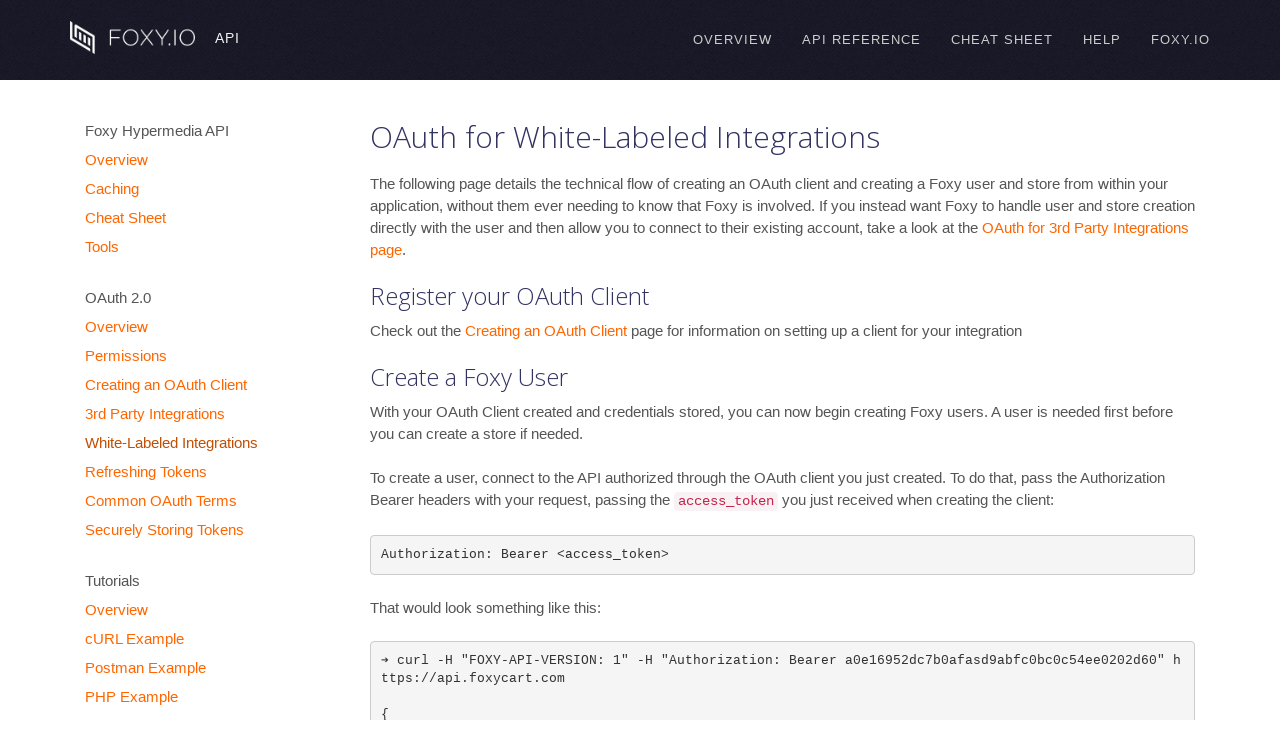

--- FILE ---
content_type: text/html; charset=UTF-8
request_url: https://api.foxy.io/docs/authentication/whitelabel
body_size: 6239
content:
<!DOCTYPE html>
<html lang="en">
    <head>
                            <meta charset="utf-8">
            <meta http-equiv="X-UA-Compatible" content="IE=edge">
            <meta name="viewport" content="width=device-width, initial-scale=1">
            <meta name="description" content="">
            <meta name="author" content="">
            <link rel="shortcut icon" type="image/x-icon" href="https://cdn.foxycart.com/static/images/foxycart_logos/favicon.png">

            <title>
                                    Foxy hAPI
                            </title>

            <link href='https://fonts.googleapis.com/css?family=Open+Sans:300,600,400' rel='stylesheet' type='text/css'>
            <link rel="stylesheet" href="/assets/css/bootstrap.min.css" type="text/css" media="screen" charset="utf-8" />
            <link rel="stylesheet" href="/assets/css/master.css" type="text/css" media="screen" charset="utf-8" />

            <!-- HTML5 shim and Respond.js for IE8 support of HTML5 elements and media queries -->
            <!--[if lt IE 9]>
              <script src="https://oss.maxcdn.com/html5shiv/3.7.2/html5shiv.min.js"></script>
              <script src="https://oss.maxcdn.com/respond/1.4.2/respond.min.js"></script>
            <![endif]-->
            </head>

    <body class=" "> 
       <!-- Fixed Navbar -->
        <nav class="navbar navbar-fixed-top">
          <div class="container">
            <div class="navbar-header">
              <button type="button" class="navbar-toggle collapsed" data-toggle="collapse" data-target="#bs-example-navbar-collapse-1" aria-expanded="false">
                <span class="sr-only">Toggle navigation</span>
                <span class="icon-bar"></span>
                <span class="icon-bar"></span>
                <span class="icon-bar"></span>
              </button>
              <a class="navbar-brand" href="https://api.foxycart.com"><img src="/assets/images/foxy_logo_white.png" alt="Foxy.io Logo">API</a>
            </div>

            <div class="collapse navbar-collapse" id="bs-example-navbar-collapse-1">
              
              <ul class="nav navbar-nav navbar-right">
                <li><a href="/docs">Overview</a></li>
                <li><a href="/docs/reference">API Reference</a></li>
                <li><a href="/docs/cheat-sheet">Cheat Sheet</a></li>
                <li><a href="https://www.foxy.io/contact">Help</a></li>
                <li><a href="https://www.foxy.io">Foxy.io</a></li>
              </ul>
            </div><!-- /.navbar-collapse -->
          </div><!-- /.container-fluid -->
        </nav>
        <!-- End Fixed Navbar -->

        <!-- Main -->
        <div class="main">
            <div class="container">
                <div class="row-fluid">
                                        <button type="button" class="sidebar-toggle btn btn-default btn-sm visible-xs-block">
                        Show Menu                    </button>
                    <div class="col-sm-3 sidebar ">
                                                    <ul class="list-unstyled">
                                <li>Foxy Hypermedia API</li>
                                <li><a href="/docs">Overview</a></li>
                                <li><a href="/docs/caching">Caching</a></li>
                                <li><a href="/docs/cheat-sheet">Cheat Sheet</a></li>
                                <li><a href="/docs/tools">Tools</a></li>
                            </ul>
                            <ul class="list-unstyled">
                                <li>OAuth 2.0</li>
                                <li><a href="/docs/authentication">Overview</a></li>
                                <li><a href="/docs/permissions">Permissions</a></li>
                                <li><a href="/docs/authentication/client_creation">Creating an OAuth Client</a></li>
                                <li><a href="/docs/authentication/thirdparty">3rd Party Integrations</a></li>
                                <li><a href="/docs/authentication/whitelabel" class="active">White-Labeled Integrations</a></li>
                                <li><a href="/docs/authentication/refresh_tokens">Refreshing Tokens</a></li>
                                <li><a href="/docs/authentication/terminology">Common OAuth Terms</a></li>
                                <li><a href="/docs/authentication/security">Securely Storing Tokens</a></li>
                            </ul>
                            <ul class="list-unstyled">
                                <li>Tutorials</li>
                                <li><a href="/docs/tutorials">Overview</a></li>
                                <li><a href="/docs/tutorials/curl">cURL Example</a></li>
                                <li><a href="/docs/tutorials/postman">Postman Example</a></li>
                                <li><a href="/docs/tutorials/php">PHP Example</a></li>
                                <li><a href="/docs/tutorials/foxyclient">FoxyClient Example</a></li>
                            </ul>
                                            </div>
                    <div class="col-sm-9 content">
                                                            <div class="w-col w-col-8 main-right">
<h2>OAuth for White-Labeled Integrations</h2>

<p>The following page details the technical flow of creating an OAuth client and creating a Foxy user and store from within your application, without them ever needing to know that Foxy is involved. If you instead want Foxy to handle user and store creation directly with the user and then allow you to connect to their existing account, take a look at the <a href="/docs/authentication/thirdparty">OAuth for 3rd Party Integrations page</a>.</p>

<h3>Register your OAuth Client</h3>

<p>Check out the <a href="/docs/authentication/client_creation">Creating an OAuth Client</a> page for information on setting up a client for your integration</p>

<h3>Create a Foxy User</h3>

<p>With your OAuth Client created and credentials stored, you can now begin creating Foxy users. A user is needed first before you can create a store if needed.</p>

<p>To create a user, connect to the API authorized through the OAuth client you just created. To do that, pass the Authorization Bearer headers with your request, passing the <code>access_token</code> you just received when creating the client:</p>

<pre><code>Authorization: Bearer &lt;access_token&gt;</code></pre>
<p>That would look something like this:</p>

<pre><code>➔ curl -H "FOXY-API-VERSION: 1" -H "Authorization: Bearer a0e16952dc7b0afasd9abfc0bc0c54ee0202d60" https://api.foxycart.com

{
    "_links": {
        "curies": [
            {
                "name": "fx",
                "href": "https://api.foxycart.com/rels/{rel}",
                "templated": true
            }
        ],
        "self": {
            "href": "https://api.foxycart.com/",
            "title": "Your API starting point."
        },
        "fx:property_helpers": {
            "href": "https://api.foxycart.com/property_helpers",
            "title": "Various helpers used for determing valid property values."
        },
        "https://api.foxycart.com/rels": {
            "href": "https://api.foxycart.com/rels",
            "title": "Custom Link Relationships supported by this API."
        },
        "fx:reporting": {
            "href": "https://api.foxycart.com/reporting",
            "title": "The Reporting API Home."
        },
        "fx:client": {
            "href": "https://api.foxycart.com/clients/100",
            "title": "The current client for your authentication token"
        },
        "fx:create_user": {
            "href": "https://api.foxycart.com/users",
            "title": "Create a User via POST"
        },
        "fx:token": {
            "href": "https://api.foxycart.com/token",
            "title": "The OAuth endpoint for obtaining a new access_token using an existing refresh_token. Post www-form-url-encoded data as follows: grant_type=refresh_token&amp;refresh_token={refresh_token}&amp;client_id={client_id}&amp;client_secret={client_secret}",
            "type": "application/json"
        }
    },
    "message": "Welcome to the FoxyCart API! Our hope is to be as self-documenting and RESTful as possible. Please let us know if you have any questions by emailing us at helpdesk@foxycart.com. As a last resort, you could read the documentation at http://wiki.foxycart.com. Your first action should be to create an OAuth Client, then a user, followed by a store."
}</code></pre>

<p>Then, from the API home page, <code>POST</code> to the <code>fx:create_user</code> link relationship. You can see a full list of the parameters you can pass on the <a href="/rels/create_user">API Reference</a> for the <code>create_user</code> rel. At a minimum, the <code>first_name</code>, <code>last_name</code> and <code>email</code> is required.</p>

<p>If successful, in response you will receive the <code>access_token</code> and <code>refresh_token</code> with <code>user_full_access</code> scope to this newly created user. You will need to <a href="/docs/authentication/security">securely store</a> these tokens to allow you to connect to this user again in the future to make changes or create new stores connected to it.</p>

<pre><code>➔ curl -H "FOXY-API-VERSION: 1" -H "Authorization: Bearer a0e923jH7fgpsd932hSHg2PFf390Sm7Js9302d60" https://api.foxycart.com/users -d "first_name=John&amp;last_name=Doe&amp;email=johndoe@example.com"

{
    "_links": {
        "curies": [
            {
                "name": "fx",
                "href": "https://api.foxycart.com/rels/{rel}",
                "templated": true
            }
        ],
        "self": {
            "href": "https://api.foxycart.com/users/46000",
            "title": "This User"
        },
        "fx:attributes": {
            "href": "https://api.foxycart.com/users/46000/attributes",
            "title": "Attributes for This User"
        },
        "fx:stores": {
            "href": "https://api.foxycart.com/users/46000/stores",
            "title": "Stores for This User"
        }
    },
    "message": "user 46000 created successfully.",
    "token": {
        "access_token": "b4h50ShRPJ2967DWK6h20shyYWMP920dUEBnric5",
        "expires_in": 7200,
        "token_type": "Bearer",
        "scope": "user_full_access",
        "refresh_token": "cee5hnp1UYp3921HMI067S30POeo79bnWMBid25a"
    }
}</code></pre>

<h3>Create a Foxy Store</h3>

<p>With a user account created, you can then use it to create a store - with the process being quite similar to creating a user.</p>

<p>To create a store, access the API home page with the Authorization Bearer header for the respective <code>user_full_access</code> scoped <code>access_token</code>. </p>

<pre><code>➔ curl -H "FOXY-API-VERSION: 1" -H "Authorization: Bearer b4h50ShRPJ2967DWK6h20shyYWMP920dUEBnric5" https://api.foxycart.com

{
    "_links": {
        "curies": [
            {
                "name": "fx",
                "href": "https://api.foxycart.com/rels/{rel}",
                "templated": true
            }
        ],
        "self": {
            "href": "https://api.foxycart.com/",
            "title": "Your API starting point."
        },
        "fx:property_helpers": {
            "href": "https://api.foxycart.com/property_helpers",
            "title": "Various helpers used for determing valid property values."
        },
        "https://api.foxycart.com/rels": {
            "href": "https://api.foxycart.com/rels",
            "title": "Custom Link Relationships supported by this API."
        },
        "fx:reporting": {
            "href": "https://api.foxycart.com/reporting",
            "title": "The Reporting API Home."
        },
        "fx:user": {
            "href": "https://api.foxycart.com/users/46000",
            "title": "Your API home page."
        },
        "fx:stores": {
            "href": "https://api.foxycart.com/users/46000/stores",
            "title": "Your stores"
        },
        "fx:token": {
            "href": "https://api.foxycart.com/token",
            "title": "The OAuth endpoint for obtaining a new access_token using an existing refresh_token. Post www-form-url-encoded data as follows: grant_type=refresh_token&amp;refresh_token={refresh_token}&amp;client_id={client_id}&amp;client_secret={client_secret}",
            "type": "application/json"
        }
    },
    "message": "Welcome to the FoxyCart API! Our hope is to be as self-documenting and RESTful as possible. Please let us know if you have any questions by emailing us at helpdesk@foxycart.com. As a last resort, you could read the documentation at http://wiki.foxycart.com. Your first action should be to create an OAuth Client, then a user, followed by a store."
}</code></pre>

<p>Looking at the links that are now available on the homepage - you'll see that we now have access to a <code>fx:user</code> URI which allows us to view and alter the user record we just created, and the <code>fx:stores</code> URI which we'll be using now to create a new store connected to this user. Submit a <code>POST</code> request to the <code>fx:stores</code> link relationship, posting the necessary details as described in the <a href="/rels/stores">API Reference</a>. At a minimum, the <code>store_name</code>, <code>store_domain</code>, <code>store_url</code>, <code>store_email</code>, <code>postal_code</code>, <code>region</code> and <code>country</code> parameters are required.</p>

<p>If successful, as with the Foxy User creation, you’ll receive the <code>access_token</code> and <code>refresh_token</code> with the <code>store_full_access</code> scope. Again, these will need to be <a href="/docs/authentication/security">stored securely</a> so you can use them in the future to access this store with the API.</p>

<pre><code>➔ curl -H "FOXY-API-VERSION: 1" -H "Authorization: Bearer b4h50ShRPJ2967DWK6h20shyYWMP920dUEBnric5" https://api.foxycart.com/users/46000/stores -d "store_name=Johns+Test+Store&amp;store_domain=johnsteststore&amp;store_url=http://www.example.com&amp;store_email=orders@example.com&amp;postal_code=77018&amp;region=TX&amp;country=US"

{
    "_links": {
        "curies": [
            {
                "name": "fx",
                "href": "https://api.foxycart.com/rels/{rel}",
                "templated": true
            }
        ],
        "self": {
            "href": "https://api.foxycart.com/stores/41000",
            "title": "This Store"
        },
        "fx:attributes": {
            "href": "https://api.foxycart.com/stores/41000/attributes",
            "title": "Attributes for This Store"
        },
        "fx:store_version": {
            "href": "https://api.foxycart.com/property_helpers/store_versions/24",
            "title": "This store version"
        },
        "fx:users": {
            "href": "https://api.foxycart.com/stores/41000/users",
            "title": "Users for This Store"
        },
        "fx:user_accesses": {
            "href": "https://api.foxycart.com/stores/41000/user_accesses",
            "title": "User Access for This Store"
        },
        "fx:customers": {
            "href": "https://api.foxycart.com/stores/41000/customers",
            "title": "Customers for This Store"
        },
        "fx:carts": {
            "href": "https://api.foxycart.com/stores/41000/carts",
            "title": "Carts for This Store"
        },
        "fx:transactions": {
            "href": "https://api.foxycart.com/stores/41000/transactions",
            "title": "Transactions for This Store"
        },
        "fx:subscriptions": {
            "href": "https://api.foxycart.com/stores/41000/subscriptions",
            "title": "Subscriptions for This Store"
        },
        "fx:subscription_settings": {
            "href": "https://api.foxycart.com/store_subscription_settings/41000",
            "title": "Subscription Settings for This Store"
        },
        "fx:process_subscription_webhook": {
            "href": "https://api.foxycart.com/stores/41000/process_subscription_webhook",
            "title": "POST here to resend the daily subscription webhook notification for this store"
        },
        "fx:item_categories": {
            "href": "https://api.foxycart.com/stores/41000/item_categories",
            "title": "Item Categories for This Store"
        },
        "fx:taxes": {
            "href": "https://api.foxycart.com/stores/41000/taxes",
            "title": "Taxes for This Store"
        },
        "fx:payment_method_sets": {
            "href": "https://api.foxycart.com/stores/41000/payment_method_sets",
            "title": "Payment Method Sets for This Store"
        },
        "fx:coupons": {
            "href": "https://api.foxycart.com/stores/41000/coupons",
            "title": "Coupons for This Store"
        },
        "fx:template_sets": {
            "href": "https://api.foxycart.com/stores/41000/template_sets",
            "title": "Template Sets for This Store"
        },
        "fx:cart_templates": {
            "href": "https://api.foxycart.com/stores/41000/cart_templates",
            "title": "Cart Templates for This Store"
        },
        "fx:cart_include_templates": {
            "href": "https://api.foxycart.com/stores/41000/cart_include_templates",
            "title": "Cart Include Templates for This Store"
        },
        "fx:checkout_templates": {
            "href": "https://api.foxycart.com/stores/41000/checkout_templates",
            "title": "Checkout Templates for This Store"
        },
        "fx:receipt_templates": {
            "href": "https://api.foxycart.com/stores/41000/receipt_templates",
            "title": "Receipt Templates for This Store"
        },
        "fx:email_templates": {
            "href": "https://api.foxycart.com/stores/41000/email_templates",
            "title": "Email Templates for This Store"
        },
        "fx:error_entries": {
            "href": "https://api.foxycart.com/stores/41000/error_entries",
            "title": "Error Entries for This Store"
        },
        "fx:downloadables": {
            "href": "https://api.foxycart.com/stores/41000/downloadables",
            "title": "Downloadables for This Store"
        },
        "fx:payment_gateways": {
            "href": "https://api.foxycart.com/stores/41000/payment_gateways",
            "title": "Payment Gateways for This Store"
        },
        "fx:hosted_payment_gateways": {
            "href": "https://api.foxycart.com/stores/41000/hosted_payment_gateways",
            "title": "Hosted Payment Gateways for This Store"
        },
        "fx:fraud_protections": {
            "href": "https://api.foxycart.com/stores/41000/fraud_protections",
            "title": "Fraud Protections for This Store"
        },
        "fx:payment_methods_expiring": {
            "href": "https://api.foxycart.com/stores/41000/payment_methods_expiring",
            "title": "Customer payment methods which are about to expire"
        },
        "fx:store_shipping_methods": {
            "href": "https://api.foxycart.com/stores/41000/store_shipping_methods",
            "title": "Shipping methods supported by this store"
        },
        "fx:integrations": {
            "href": "https://api.foxycart.com/stores/41000/integrations",
            "title": "Third party integrations which have been granted OAuth access to this store"
        },
        "fx:native_integrations": {
            "href": "https://api.foxycart.com/stores/41000/native_integrations",
            "title": "Third party integrations which require credentials and configuration."
        },
        "fx:activate_store_monthly_url": {
            "href": "https://signup.foxycart.com/cart?cart=checkout&amp;empty=true&amp;quantity_max=1||aac2bf494642ffae80e49a4e366bfbbcb3cd605d879e9e44d3dda4b28f525968&amp;name=FoxyCart.com+Store+Subscription||97e725112618487b4387b330c088264eb7c7e8801e073d2814ab1cdf419ff261&amp;price=20||fef519dbd677209fa353add140c5a4c32f7a7bf5fecfcf8ae4bf76c3ddb2913e&amp;sub_frequency=1m||3801ed11fdaca67966910977bc6f9916a9808c01e028b94c081e874c4a0e5bd2&amp;code=41000||b75f98a4d6fc071a640d8ccab812159774b82bcd9bf5464046bb85201c0ee3a7&amp;user_id=46000||336d0c8abf29a52897837c8d75038a361b48cd19db5802e9a38d31f880d467ef&amp;Store_Name=Johns+Test+Store||351d0cf07a11570dff26391c8635ef0d04a5d7ed21aa91de836f72e27ec62b7d&amp;plan=standard||9e0b048b50af410610bd1e27467a29cb0c0acac499cc7b9d82fe55faa79a5557",
            "title": "Follow this link in your browser to pay for your monthly subscription and activate this store",
            "type": "text/html"
        },
        "fx:activate_store_yearly_url": {
            "href": "https://signup.foxycart.com/cart?cart=checkout&amp;empty=true&amp;quantity_max=1||aac2bf494642ffae80e49a4e366bfbbcb3cd605d879e9e44d3dda4b28f525968&amp;name=FoxyCart.com+Store+Subscription||97e725112618487b4387b330c088264eb7c7e8801e073d2814ab1cdf419ff261&amp;price=180||8e2aab3925fb08dc12aff39e4fc00d9b8485fe34fac4fffc5cf9fed06ab43be0&amp;sub_frequency=1y||bb1657f50364db6c64441c4f128223ec79f423c478290ba2928ef53432042308&amp;code=41000||b75f98a4d6fc071a640d8ccab812159774b82bcd9bf5464046bb85201c0ee3a7&amp;user_id=46000||336d0c8abf29a52897837c8d75038a361b48cd19db5802e9a38d31f880d467ef&amp;Store_Name=Johns+Test+Store||351d0cf07a11570dff26391c8635ef0d04a5d7ed21aa91de836f72e27ec62b7d&amp;plan=standard||9e0b048b50af410610bd1e27467a29cb0c0acac499cc7b9d82fe55faa79a5557",
            "title": "Follow this link in your browser to pay for your yearly subscription and activate this store",
            "type": "text/html"
        }
    },
    "message": "store 41000 created successfully.",
    "token": {
        "access_token": "a7eIEB6o21jS937Snl4jg0BEP9827bgo3ngod21f",
        "expires_in": 7200,
        "token_type": "Bearer",
        "scope": "store_id_41000 store_full_access",
        "refresh_token": "842k4hd083JDO602HMdiJ583HnhOdna38pQmd544"
    }
}</code></pre>

<h3>Authenticating API Calls</h3>

<p>With the Access token in hand, your application can begin interacting with the Foxy API. Requests to the API need to include the <code>access_token</code> in the Authorization header for the protected resource you're wanting to work with, along with the version of the API you’re connecting to:

<pre><code>FOXY-API-VERSION: 1
Authorization: Bearer 76e9237hHosdp4890sjjafu38U78HJSund7295a9</code></pre>

<p>For more details on working with the API, see the <a href="/docs/reference">API Reference</a>.</p>

<h3>Refreshing the Access Token</h3>

<p>As the Access Token expires after 2 hours, if your integration needs to access the protected resource beyond that point, you’ll need to use the corresponding <code>refresh_token</code> and the <code>fx:token</code> endpoint of the API to request a new <code>access_token</code>. Review the <a href="/docs/authentication/refresh_tokens">Refreshing the Access Token</a> page for details on doing that.</p>
                    </div>
                </div>
            </div>
        </div>
        <!-- End Main -->

        <script src="https://ajax.googleapis.com/ajax/libs/jquery/1.11.2/jquery.min.js"></script>
        <script src="/assets/js/bootstrap.min.js"></script>

        <script type='text/javascript'>
            $(document).ready(function(){

                $('.main img').addClass('img-responsive');

                $(".relation_toggle").on("click", function() {
                    $(".main").toggleClass("relation-expanded");
                });
                $(".sidebar-toggle").on("click", function() {
                    $(".sidebar").toggleClass("visible");
                })

            });
        </script>

    </body>
</html>


--- FILE ---
content_type: text/css
request_url: https://api.foxy.io/assets/css/master.css
body_size: 2227
content:
/* GENERAL
--------------------------------------- */

body {
    font-family: Arial;
    color: #555;
    font-size:15px;
}

img {
    /*border: 1px solid #ddd;
    border-radius: 5px;
    margin-bottom: 30px;*/
}

p {
    margin: 0px;
    margin-bottom: 22px;
    line-height: 22px;
}

h1,h2,h3,h4,h5,h6 {
    margin: 0px;
    padding: 0px;
    font-family: 'Open Sans', sans-serif;
    font-weight: 300;
    color: #323263;
    margin-bottom: 20px;
}

h2 {
    margin-bottom: 20px;
}
h3, h4, h5, h6 {
    margin-bottom:11px;
}

a {
    color: #f60;
    -webkit-transition: color .2s linear, background .2s linear;
    -moz-transition: color .2s linear, background .2s linear;
    -ms-transition: color .2s linear, background .2s linear;
    -o-transition: color .2s linear, background .2s linear;
    transition: color .2s linear, background .2s linear;
}

a:hover {
    color: #c24e00;
    text-decoration: none;
}

.hide {
    display: none;
}

pre {
    margin-bottom: 22px;
    padding: 10px;
}

.main ul,
.main ol {
    margin-bottom: 30px;
}

.main ul ul {
    margin-bottom: 0px;
}

.main ul li,
.main ol li {
    margin-bottom: 8px;
}

.main img {
    margin:0 auto 30px;
}


/* NAVBAR
--------------------------------------- */

.navbar-brand {
    color: #fff;
}

.navbar-brand:hover {
    color: #f60;
}

.navbar-toggle .icon-bar {
    -webkit-transition: background .2s linear;
    -moz-transition: background .2s linear;
    -ms-transition: background .2s linear;
    -o-transition: background .2s linear;
    transition: background .2s linear;
}

.navbar-toggle.collapsed .icon-bar {
    background-color: #fff;
    -webkit-transition: background .2s linear;
    -moz-transition: background .2s linear;
    -ms-transition: background .2s linear;
    -o-transition: background .2s linear;
    transition: background .2s linear;
}

.navbar-toggle:hover .icon-bar, .navbar-toggle .icon-bar  {
    background-color: #f60;
}

.navbar {
    background-image: url("../images/texture1.png");
    background-position: center center;
    background-repeat: repeat;
    background-color: #1c1c2a;
}

.navbar-nav a {
    color: #fff;
    background: none !important;
    font-family: 'Open Sans', sans-serif;
    font-weight: 300;
    font-size: 15px;
    text-transform: uppercase;
}

.navbar-nav a:hover, .navbar-nav li.active a {
    color: #f60 !important;
}

.navbar-brand {
    font-size: 20px;
    font-weight: 400;
}


/* PAGE HEADER
--------------------------------------- */
.page-header {
    height: 50px;
    line-height: 50px;
    background-image: url("../images/texture4.png");
    background-position: center center;
    background-repeat: repeat;
    background-color: #1e1a31;
    margin-top: 50px;
    margin-bottom: 30px;
}

.page-header h1 {
    color: #f60;
    font-size: 20px;
    line-height: 50px;
    text-transform: uppercase;
    margin: 0px;
    padding: 0px;
}


/* MAIN
--------------------------------------- */
.main {
    position:relative;
    padding-top:120px;
    padding-bottom: 50px;
}
.sidebar .active {
    color:#c24e00;
}


/* TABS
--------------------------------------- */
.tab-pane {
    margin-top: 30px;
    padding-top: 30px;
    border-top: 1px dashed #ccc;
}

.tab-pane-2 {
    margin-top: 0px !important;
    padding-top: 0px !important;
    border-top: 0px dashed #ccc !important;
    margin-top: -20px !important;
}

.nav-pills li {
    margin-right: 10px;
}

.nav-pills li a {
    background-color: #f5f5f5;
}

.nav-pills li a:hover {
    background-color: #eee;
}

.nav-pills li.active a {
    background-color: #f60 !important;
    color: #fff !important;
}

.nav-stacked {
    width: 250px;
    display: inline-block;
}

.nav-stacked li {
    margin-bottom: 10px;
    margin-right: 0px;
    clear: both;
}


.navbar {
    border: 0px;
    background-color: #1D0A21; 
    margin-bottom: 50px; 
}
.navbar-brand {
    font-family: Lato, sans-serif; 
    color: #F1F1F1; 
    font-size: 11px;
    line-height:25px;
    font-weight:300;
    text-transform:uppercase;
}
.navbar-brand img {
    display: inline-block; 
    max-width: 90px; 
    border:none;
    margin:-4px 15px 0 0 ;
}
.navbar .nav a {
    text-align: center; 
    background: none !important; 
    -webkit-transition: all 200ms ease; 
    transition: all 200ms ease;
    font-family: Lato, sans-serif; 
    color: #ccc; 
    font-size: 13px; 
    font-weight: 400; 
    letter-spacing: 1px; 
    text-transform: uppercase;
}
.navbar .nav a:hover {
    color: #fff;
}
.navbar-toggle .icon-bar {
    background-color: #ccc;
    }

@media (min-width: 768px) {
 .navbar-brand {margin-top: 10px; font-size:14px; letter-spacing:1px;}
 .navbar-brand img {max-width: 125px; margin-right:20px;}
 .navbar-nav>li>a {padding-top: 30px; padding-bottom: 30px;}
}


/* BUTTONS
--------------------------------------- */
.btn {
}

.btn-foxy {
    padding:8px 12px;
    background: #1d0a21;
    border-radius: 5px;
    background-color: #461c4f;
    font-family: Lato,sans-serif;
    color: #fff;
    font-size: 13px;
    font-weight: 300;
    letter-spacing: 1px;
    text-transform: uppercase;
}
.btn-foxy:hover {
    background-color: #1d0a21;
    color: #fff;
}

.sidebar {
    overflow:hidden;
    background-color:transparent;
    -webkit-transition: all 0.5s ease-in-out 0s;
    -moz-transition: all 0.5s ease-in-out 0s;
    transition: all 0.5s ease-in-out 0s;
    border-right:1px solid #FFF;
}
.relation_list ul {
    list-style:none;
    padding-left:0;
}
.relation_list ul {
    padding-left:0px;
    margin-bottom:8px;
    list-style:none;
    font-weight:bold;
    -webkit-transition: padding 0.5s ease-in-out 0s;
    -moz-transition: padding 0.5s ease-in-out 0s;
    transition: padding 0.5s ease-in-out 0s;
}
.relation_list ul ul {
    margin-left:2px;
    border-left:1px solid #CCC;
}
.relation_list ul ul {
    font-weight:normal;
}
.relation-expanded .relation_list {
    position:absolute;
    z-index:10;
    background-color:#FFF;
    width:auto;
    border-color:#CCC;
}
.relation-expanded .content {
    float:right;
}
.relation-expanded .relation_list ul ul {
    padding-left:12px;
}
.relation-expanded .relation_list ul {
    display:block !important;
}
.relation_list li {
    margin-bottom:4px;
}
.relation_list a {
    margin-left:4px;
    text-decoration:none;
}
.relation_list li ul {
    margin-top:3px;
}
.relation_toggle {
    background:url(../images/toggle-right.png) no-repeat 10px center;
    background-size:16px 16px;
    padding-left: 32px;
    margin-bottom:22px;
}
.relation-expanded .relation_toggle {
    background-image:url(../images/toggle-left.png);
}

.notices {
    padding: 20px 10px 1px 30px;
    margin-bottom:22px;
}

.notices.yellow {
    border-left: 10px solid #f0ad4e;
    background: #fcf8f2;
    color: #df8a13;
}

.notices.red {
    border-left: 10px solid #d9534f;
    background: #fdf7f7;
    color: #b52b27;
}

.notices.blue {
    border-left: 10px solid #5bc0de;
    background: #f4f8fa;
    color: #28a1c5;
}

.notices.green {
    border-left: 10px solid #5cb85c;
    background: #f1f9f1;
    color: #3d8b3d;
}

.no-layout .navbar,
.no-layout .relation_list,
.no-layout .sidebar-toggle {
    display:none !important;
}
.no-layout .main {
    padding-top:20px;
}

@media (max-width: 767px) {
    .sidebar {
        position:absolute;
        top:0;
        z-index:99;
        width:60%;
        left:-60%;
        background:#F1F1F1;
        border-right:1px solid #CCC;
        padding-top:10px;
        min-height:100%;
        padding-top:120px;
        padding-left:30px;
    }
    .sidebar.visible {
        left:0;
    }
    .sidebar ul ul {
        padding-left:12px;
    }
    .sidebar ul {
        display:block !important;
    }
    .relation_toggle {
        display:none;
    }
    .sidebar-toggle {
        top: 70px;
        position: absolute;
        left: 30px;
        z-index:999;
    }
}
@media (max-width: 650px) {
    .sidebar {
        width:95%;
        left:-95%;
    }
}


/* EMBEDS
--------------------------------------- */
.embed-responsive {
    margin-bottom: 30px;
}


/* MEDIA QUERIES
--------------------------------------- */
@media (min-width: 992px) {
    .page-header {
        height: 75px;
        line-height: 75px;
    }

    .page-header h1 {
        font-size: 24px;
        line-height: 75px;
    }
}